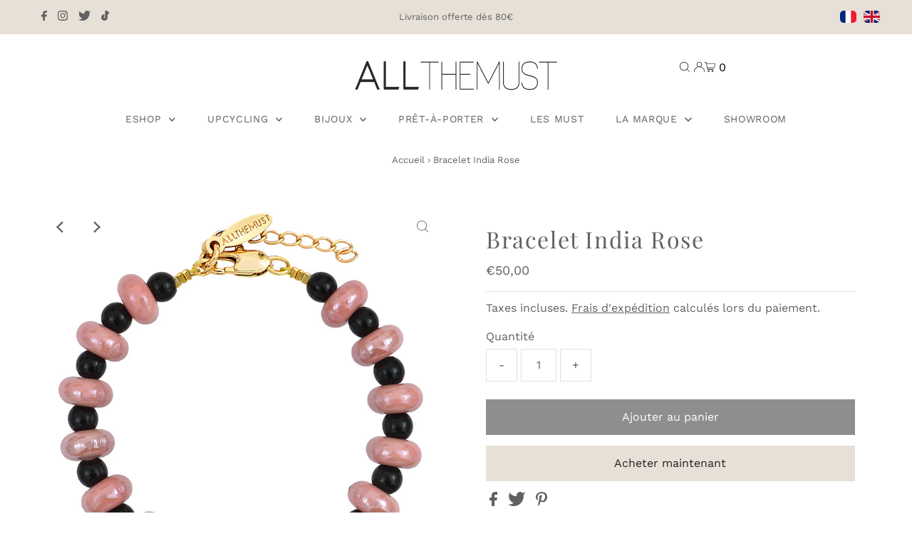

--- FILE ---
content_type: text/css
request_url: https://www.allthemust.com/cdn/shop/t/2/compiled_assets/styles.css?v=330
body_size: -547
content:
.product-recommendations .product-loop{display:grid;width:100%;margin:20px 1.04166667%;grid-template-columns:repeat({{grid}},1fr);grid-row-gap:25px;grid-column-gap:40px}@media screen and (min-width: 741px) and (max-width: 980px){.product-recommendations .product-loop{grid-template-columns:repeat(3,1fr);grid-gap:10px}}@media screen and (max-width: 740px){.product-recommendations .product-loop{grid-template-columns:repeat(2,1fr);grid-gap:10px;margin:0 auto}}
/*# sourceMappingURL=/cdn/shop/t/2/compiled_assets/styles.css.map?v=330 */
